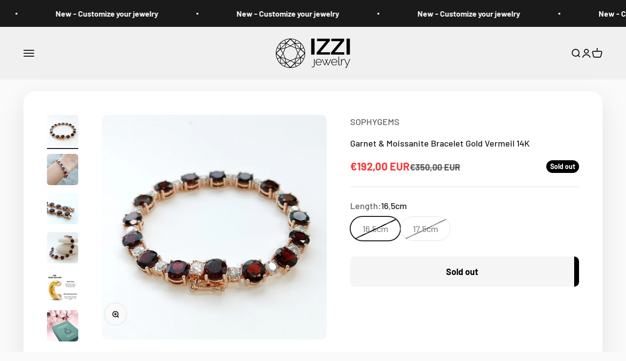

--- FILE ---
content_type: image/svg+xml
request_url: https://izzi.jewelry/cdn/shop/files/izzi-jewelry.svg?v=1695561590&width=160
body_size: 1973
content:
<?xml version="1.0" encoding="utf-8"?>
<!-- Generator: Adobe Illustrator 27.9.0, SVG Export Plug-In . SVG Version: 6.00 Build 0)  -->
<svg version="1.1" id="Layer_1" xmlns="http://www.w3.org/2000/svg" xmlns:xlink="http://www.w3.org/1999/xlink" x="0px" y="0px"
	 viewBox="0 0 160 60" style="enable-background:new 0 0 160 60;" xml:space="preserve">
<path d="M76.31,32.78V0h6.89v32.78H76.31z"/>
<path d="M87.52,28.45l19.43-23.31H88.21V0.25h26.26v4.32l-19.3,23.31h19.49v4.89H87.52V28.45z"/>
<path d="M116.86,28.45l19.43-23.31h-18.74V0.25h26.26v4.32l-19.3,23.31h19.49v4.89h-27.14V28.45z"/>
<path d="M148.57,32.78V0h6.89v32.78H148.57z"/>
<g>
	<path d="M79.58,58.88c-0.5,0-0.99-0.07-1.44-0.21c-0.46-0.14-0.86-0.37-1.22-0.7l0.66-0.81c0.26,0.23,0.56,0.38,0.89,0.46
		c0.33,0.08,0.66,0.12,0.99,0.12c0.41,0,0.8-0.11,1.17-0.32c0.37-0.21,0.68-0.5,0.93-0.88c0.24-0.37,0.37-0.8,0.37-1.27V41.88h1.22
		v13.37c0,0.7-0.18,1.33-0.53,1.88c-0.35,0.55-0.8,0.98-1.34,1.29C80.74,58.73,80.17,58.88,79.58,58.88z"/>
	<path d="M91.75,54.8c-0.9,0-1.73-0.17-2.49-0.52c-0.77-0.35-1.43-0.83-1.99-1.44c-0.56-0.61-1-1.31-1.32-2.12
		c-0.32-0.8-0.48-1.65-0.48-2.54c0-1.2,0.27-2.29,0.81-3.26c0.54-0.97,1.28-1.76,2.22-2.35c0.94-0.59,2-0.89,3.18-0.89
		c1.21,0,2.27,0.3,3.2,0.9c0.93,0.6,1.67,1.39,2.21,2.37c0.55,0.98,0.82,2.06,0.82,3.23c0,0.1,0,0.2,0,0.29s-0.01,0.18-0.02,0.24
		H86.74c0.06,0.96,0.33,1.82,0.81,2.6c0.47,0.78,1.08,1.39,1.82,1.84c0.74,0.45,1.55,0.67,2.43,0.67c0.88,0,1.71-0.23,2.49-0.68
		c0.78-0.46,1.33-1.04,1.64-1.76L97,51.68c-0.24,0.6-0.63,1.14-1.16,1.61c-0.53,0.47-1.15,0.84-1.86,1.11
		C93.28,54.67,92.53,54.8,91.75,54.8z M86.69,47.77h10.04c-0.07-0.99-0.33-1.86-0.78-2.63c-0.46-0.76-1.05-1.36-1.8-1.8
		c-0.74-0.44-1.56-0.66-2.46-0.66c-0.9,0-1.71,0.22-2.44,0.66c-0.73,0.44-1.33,1.04-1.78,1.8C87.02,45.9,86.76,46.78,86.69,47.77z"
		/>
	<path d="M115.74,41.88h1.22l-5.5,12.68h-1.08l-2.81-6.61l-2.81,6.61h-1.08l-5.5-12.68h1.2l4.86,11.34l2.61-6.19l-2.13-5.12h1.1
		l1.73,4.17l1.71-4.17h1.12l-2.13,5.12l2.61,6.19L115.74,41.88z"/>
	<path d="M123.66,54.8c-0.9,0-1.73-0.17-2.49-0.52c-0.77-0.35-1.43-0.83-1.99-1.44c-0.56-0.61-1-1.31-1.32-2.12
		c-0.32-0.8-0.48-1.65-0.48-2.54c0-1.2,0.27-2.29,0.81-3.26c0.54-0.97,1.28-1.76,2.22-2.35c0.94-0.59,2-0.89,3.18-0.89
		c1.21,0,2.27,0.3,3.2,0.9c0.93,0.6,1.67,1.39,2.21,2.37c0.55,0.98,0.82,2.06,0.82,3.23c0,0.1,0,0.2,0,0.29s-0.01,0.18-0.02,0.24
		h-11.14c0.06,0.96,0.33,1.82,0.81,2.6c0.47,0.78,1.08,1.39,1.82,1.84c0.74,0.45,1.55,0.67,2.43,0.67c0.88,0,1.71-0.23,2.49-0.68
		c0.78-0.46,1.33-1.04,1.64-1.76l1.07,0.29c-0.24,0.6-0.63,1.14-1.16,1.61c-0.53,0.47-1.15,0.84-1.86,1.11
		C125.18,54.67,124.44,54.8,123.66,54.8z M118.6,47.77h10.04c-0.07-0.99-0.33-1.86-0.78-2.63c-0.46-0.76-1.05-1.36-1.8-1.8
		c-0.74-0.44-1.56-0.66-2.46-0.66c-0.9,0-1.71,0.22-2.44,0.66c-0.73,0.44-1.33,1.04-1.78,1.8C118.93,45.9,118.67,46.78,118.6,47.77z
		"/>
	<path d="M131.99,36.72h1.25v15.41c0,0.59,0.12,1,0.37,1.22c0.24,0.22,0.56,0.33,0.95,0.33c0.26,0,0.53-0.02,0.81-0.07
		c0.28-0.05,0.52-0.11,0.73-0.2l0.24,1c-0.28,0.1-0.62,0.19-1.03,0.27c-0.41,0.08-0.76,0.12-1.05,0.12c-0.68,0-1.23-0.21-1.65-0.63
		c-0.42-0.42-0.62-0.98-0.62-1.68V36.72z"/>
	<path d="M143.62,42.96c-1.14,0.03-2.14,0.37-2.99,1.01c-0.85,0.64-1.45,1.53-1.8,2.65v7.94h-1.22V41.88h1.17v3.1
		c0.44-0.9,1.03-1.62,1.76-2.19c0.73-0.56,1.51-0.88,2.32-0.97c0.16-0.02,0.31-0.02,0.44-0.02c0.13,0,0.24,0,0.32,0V42.96z"/>
	<path d="M146.18,58.86c0.26,0.02,0.49,0.02,0.7,0.01c0.2-0.01,0.35-0.05,0.45-0.11c0.15-0.05,0.3-0.17,0.45-0.38
		c0.15-0.2,0.36-0.6,0.62-1.2c0.26-0.59,0.63-1.47,1.1-2.62l-5.67-12.69h1.29l5.03,11.39l4.67-11.39h1.25l-6.96,16.69
		c-0.1,0.26-0.23,0.49-0.4,0.7c-0.17,0.2-0.38,0.37-0.62,0.49c-0.24,0.12-0.54,0.19-0.88,0.21c-0.15,0.02-0.3,0.03-0.46,0.04
		c-0.16,0.01-0.35,0-0.56-0.01V58.86z"/>
</g>
<g>
	<g>
		<path d="M33.94,60c-3.96,0-7.83-0.76-11.49-2.29c-3.66-1.5-6.94-3.71-9.73-6.51c-2.8-2.8-4.98-6.07-6.51-9.73
			c-1.52-3.66-2.29-7.52-2.29-11.49l0.91-0.38l29.45,29.45L33.94,60z M5.07,31.33c0.15,3.35,0.89,6.63,2.16,9.73
			c1.45,3.53,3.56,6.68,6.28,9.38c2.72,2.69,5.84,4.8,9.38,6.28c3.13,1.3,6.38,2.01,9.73,2.16L5.07,31.33z"/>
		<path d="M33.94,60l-0.38-0.91l29.45-29.45l0.91,0.38c0,3.96-0.76,7.83-2.29,11.49c-1.52,3.66-3.71,6.94-6.51,9.73
			s-6.07,4.98-9.73,6.51C41.76,59.24,37.9,60,33.94,60z M62.8,31.33L35.26,58.88c3.35-0.15,6.63-0.89,9.73-2.16
			c3.53-1.47,6.68-3.56,9.38-6.28c2.69-2.69,4.8-5.84,6.28-9.38C61.94,37.97,62.65,34.69,62.8,31.33z"/>
		<path d="M63.01,30.39L33.55,0.94l0.38-0.91c3.96,0,7.83,0.76,11.49,2.29s6.94,3.71,9.73,6.51c2.8,2.8,4.98,6.07,6.51,9.73
			c1.52,3.66,2.29,7.52,2.29,11.49L63.01,30.39z M35.26,1.14L62.8,28.69c-0.15-3.35-0.89-6.63-2.16-9.73
			c-1.47-3.53-3.56-6.68-6.28-9.38c-2.69-2.69-5.84-4.8-9.38-6.28C41.89,2.01,38.61,1.27,35.26,1.14z"/>
		<path d="M4.86,30.39l-0.91-0.38c0-3.96,0.76-7.83,2.29-11.49s3.71-6.94,6.51-9.73s6.07-4.98,9.73-6.51C26.13,0.76,30,0,33.96,0
			l0.38,0.91L4.86,30.39z M32.61,1.14c-3.35,0.15-6.63,0.89-9.73,2.16c-3.53,1.45-6.68,3.56-9.38,6.25s-4.8,5.84-6.28,9.38
			c-1.3,3.13-2.01,6.38-2.16,9.73L32.61,1.14z"/>
		<path d="M54.88,38.6l0.48,11.87l-1.07,0.05l-0.48-11.87L54.88,38.6L54.88,38.6z"/>
		<path d="M54.22,38.09l0.23,1.04l-9.68,2.11l-0.23-1.04L54.22,38.09z"/>
		<path d="M44.13,40.61l1.04,0.23l-1.98,9.5l-1.04-0.23L44.13,40.61z"/>
		<path d="M42.68,49.71l12.15,0.25l-0.03,1.07l-12.15-0.25L42.68,49.71z"/>
		<path d="M13.88,21.35l5.34,8.39l-0.91,0.58l-5.34-8.39L13.88,21.35z"/>
		<path d="M13.07,21.22l0.74,0.79l-9.02,8.39l-0.74-0.79L13.07,21.22z"/>
		<path d="M4.79,29.63l9.02,8.41l-0.74,0.79l-9.02-8.41L4.79,29.63L4.79,29.63z"/>
		<path d="M18.33,29.73l0.91,0.58l-5.34,8.41L13,38.14L18.33,29.73L18.33,29.73z"/>
		<path d="M23.08,18.78l0.25,1.04l-9.78,2.34l-0.25-1.04L23.08,18.78z"/>
		<path d="M24.69,9.73l1.04,0.23l-1.98,9.45l-1.04-0.23L24.69,9.73z"/>
		<path d="M12.61,8.77l12.6,0.53l-0.05,1.07L12.59,9.83L12.61,8.77z"/>
		<path d="M13.15,9.28l0.84,12.33l-1.07,0.08L12.08,9.35L13.15,9.28z"/>
		<path d="M24.86,49.43l0.05,1.07L13.1,51.03l-0.05-1.07L24.86,49.43L24.86,49.43z"/>
		<path d="M23.74,40.64l1.68,9.22l-1.07,0.18l-1.68-9.22L23.74,40.64z"/>
		<path d="M13.55,37.89l9.78,2.31l-0.25,1.04l-9.78-2.31L13.55,37.89z"/>
		<path d="M12.89,38.4l1.07,0.03l-0.36,12.1l-1.07-0.03L12.89,38.4z"/>
		<path d="M54.8,9l0.03,1.07l-12.38,0.2L42.42,9.2L54.8,9z"/>
		<path d="M42.96,9.61l2.24,9.56l-1.04,0.25l-2.24-9.56L42.96,9.61z"/>
		<path d="M44.79,18.78l9.78,2.31l-0.25,1.04l-9.78-2.31L44.79,18.78L44.79,18.78z"/>
		<path d="M54.27,9.5l1.07,0.03l-0.36,12.1l-1.07-0.03L54.27,9.5z"/>
		<path d="M54.8,21.22l9,8.41l-0.74,0.79l-9-8.41L54.8,21.22L54.8,21.22z"/>
		<path d="M53.99,21.32l0.91,0.58l-5.34,8.41l-0.91-0.58L53.99,21.32L53.99,21.32z"/>
		<path d="M49.56,29.73l5.24,8.61l-0.91,0.56l-5.24-8.61L49.56,29.73L49.56,29.73z"/>
		<path d="M63.08,29.63l0.74,0.79l-9.12,8.59l-0.74-0.79L63.08,29.63L63.08,29.63z"/>
		<path d="M33.55,0.66l0.76,0.76l-8.72,8.79l-0.76-0.76L33.55,0.66L33.55,0.66z"/>
		<path d="M25.47,9.38l8.72,5.01l-0.53,0.94l-8.72-5.03L25.47,9.38z"/>
		<path d="M42.14,9.28l0.56,0.91l-8.49,5.13l-0.56-0.91L42.14,9.28L42.14,9.28z"/>
		<path d="M34.32,0.66l8.49,8.69l-0.76,0.76l-8.49-8.69L34.32,0.66z"/>
		<path d="M42.3,49.86l0.76,0.76l-8.74,8.74l-0.76-0.76L42.3,49.86z"/>
		<path d="M34.22,44.7l8.74,5.08l-0.53,0.94l-8.74-5.08L34.22,44.7z"/>
		<path d="M33.68,44.7l0.51,0.94l-9.05,4.78l-0.51-0.94L33.68,44.7L33.68,44.7z"/>
		<path d="M25.27,49.58l9.05,9.02l-0.76,0.76l-9.05-9.02L25.27,49.58L25.27,49.58z"/>
		<path d="M48.6,29.81l0.99,0.41l-2.21,5.36l-0.99-0.41L48.6,29.81z"/>
		<path d="M45.14,19.09l2.21,5.36l-0.99,0.41l-2.21-5.36L45.14,19.09z"/>
		<path d="M34.14,14.36l5.36,2.21l-0.41,0.99l-5.36-2.21L34.14,14.36L34.14,14.36z"/>
		<path d="M28.14,16.82l0.38,0.99l-5.11,1.98l-0.38-0.99L28.14,16.82z"/>
		<path d="M33.73,14.36l0.43,0.99l-5.62,2.47l-0.43-0.99L33.73,14.36z"/>
		<path d="M39.5,16.57l5.36,2.21l-0.41,0.99l-5.36-2.21L39.5,16.57z"/>
		<path d="M22.73,19.09l0.99,0.41l-2.24,5.36l-0.99-0.41L22.73,19.09z"/>
		<path d="M20.49,24.45l0.99,0.41l-2.21,5.36l-0.99-0.41L20.49,24.45L20.49,24.45z"/>
		<path d="M47.38,24.45l2.21,5.36l-0.99,0.41l-2.21-5.36L47.38,24.45z"/>
		<path d="M19.27,29.81l2.21,5.36l-0.99,0.41l-2.21-5.36L19.27,29.81L19.27,29.81z"/>
		<path d="M21.48,35.17l2.21,5.36l-0.99,0.41l-2.21-5.36L21.48,35.17z"/>
		<path d="M46.39,35.17l0.99,0.41l-2.21,5.36l-0.99-0.41L46.39,35.17z"/>
		<path d="M23.44,40.25l4.83,2.16l-0.43,0.99l-4.83-2.16L23.44,40.25z"/>
		<path d="M44.46,40.23l0.41,0.99l-5.36,2.21l-0.41-0.99L44.46,40.23z"/>
		<path d="M39.09,42.47l0.41,0.99l-5.36,2.21l-0.41-0.99L39.09,42.47z"/>
		<path d="M28.22,42.39l5.9,2.26l-0.38,0.99l-5.9-2.26L28.22,42.39z"/>
		<path d="M22.45,2.69l3.23,6.91l-0.97,0.46l-3.23-6.91L22.45,2.69z"/>
		<path d="M44.84,2.77l0.99,0.43l-2.9,6.73L41.94,9.5L44.84,2.77z"/>
		<path d="M60.82,18.25l0.43,0.99l-6.61,2.87l-0.43-0.99L60.82,18.25L60.82,18.25z"/>
		<path d="M54.57,38.12l6.71,3.07l-0.46,0.99l-6.71-3.07L54.57,38.12z"/>
		<path d="M43.16,50.04l2.9,6.63l-0.99,0.43l-2.9-6.63L43.16,50.04z"/>
		<path d="M24.41,49.73l0.97,0.46l-3.07,6.53l-0.97-0.46L24.41,49.73z"/>
		<path d="M13.22,37.92l0.43,0.99l-6.61,2.95l-0.43-0.99L13.22,37.92z"/>
		<path d="M6.9,18.17l6.76,2.97l-0.43,0.99l-6.76-2.97L6.9,18.17z"/>
	</g>
</g>
</svg>


--- FILE ---
content_type: text/javascript; charset=utf-8
request_url: https://izzi.jewelry/products/garnet-and-moissanites-tennis-bracelet.js
body_size: 841
content:
{"id":8857135219015,"title":"Garnet \u0026 Moissanite Bracelet Gold Vermeil 14K","handle":"garnet-and-moissanites-tennis-bracelet","description":"\u003ch1 style=\"text-align: center;\"\u003e\u003cspan dir=\"LTR\"\u003eGarnet bracelet with moissanites\u003c\/span\u003e\u003c\/h1\u003e\n\u003cul\u003e\n\u003cli\u003e925 Silver and 14K Rose Gold Vermeil \u003c\/li\u003e\n\u003cli\u003eNatural garnet Mozambique, Round cut, 7mm, 15 stones\u003c\/li\u003e\n\u003cli\u003eMoissanite G\/VVS1, 4.0mm, 15 stones\u003c\/li\u003e\n\u003cli\u003e\n\u003cspan dir=\"LTR\"\u003eBracelet weight: 18g\u003c\/span\u003e\u003cspan\u003e \u003c\/span\u003e\n\u003c\/li\u003e\n\u003cli\u003e\n\u003cspan dir=\"LTR\"\u003eCertificate\u003c\/span\u003e\u003cspan\u003e \u003c\/span\u003e\n\u003c\/li\u003e\n\u003cli\u003e\n\u003cspan dir=\"LTR\"\u003eSophygems luxury gift box\u003c\/span\u003e\u003cspan\u003e \u003c\/span\u003e\n\u003c\/li\u003e\n\u003c\/ul\u003e\n\u003cp\u003e\u003cstrong\u003e\u003cem\u003e\u003cspan dir=\"LTR\"\u003e100% money-back guarantee!\u003c\/span\u003e\u003c\/em\u003e\u003c\/strong\u003e\u003c\/p\u003e","published_at":"2023-09-28T07:25:32-04:00","created_at":"2023-09-28T07:25:43-04:00","vendor":"SOPHYGEMS","type":"bracelets","tags":["bangle","bracelet","moissanite bracelet","tennis bracelet"],"price":19200,"price_min":19200,"price_max":19200,"available":false,"price_varies":false,"compare_at_price":35000,"compare_at_price_min":35000,"compare_at_price_max":35000,"compare_at_price_varies":false,"variants":[{"id":48523581423943,"title":"16.5cm","option1":"16.5cm","option2":null,"option3":null,"sku":"","requires_shipping":true,"taxable":true,"featured_image":null,"available":false,"name":"Garnet \u0026 Moissanite Bracelet Gold Vermeil 14K - 16.5cm","public_title":"16.5cm","options":["16.5cm"],"price":19200,"weight":0,"compare_at_price":35000,"inventory_management":"shopify","barcode":"","requires_selling_plan":false,"selling_plan_allocations":[]},{"id":48523581456711,"title":"17.5cm","option1":"17.5cm","option2":null,"option3":null,"sku":"TETS1234","requires_shipping":true,"taxable":true,"featured_image":null,"available":false,"name":"Garnet \u0026 Moissanite Bracelet Gold Vermeil 14K - 17.5cm","public_title":"17.5cm","options":["17.5cm"],"price":19200,"weight":0,"compare_at_price":35000,"inventory_management":"shopify","barcode":"","requires_selling_plan":false,"selling_plan_allocations":[]}],"images":["\/\/cdn.shopify.com\/s\/files\/1\/0483\/1349\/9804\/products\/garnet-moissanite-bracelet-gold-vermeil-14k-595575_1988c398-0b74-44db-912e-6f4db850a13a.jpg?v=1695930367","\/\/cdn.shopify.com\/s\/files\/1\/0483\/1349\/9804\/products\/garnet-moissanite-bracelet-gold-vermeil-14k-517736_b76e2388-b496-4d69-b2e4-a2395b88a19d.jpg?v=1695930367","\/\/cdn.shopify.com\/s\/files\/1\/0483\/1349\/9804\/products\/garnet-moissanite-bracelet-gold-vermeil-14k-302307_4a527d3c-9ddc-42ac-9b66-e2a35ff159ce.jpg?v=1695930367","\/\/cdn.shopify.com\/s\/files\/1\/0483\/1349\/9804\/products\/garnet-moissanite-bracelet-gold-vermeil-14k-991623_8de1b62e-605e-4740-9002-43a80541b61b.jpg?v=1695930367","\/\/cdn.shopify.com\/s\/files\/1\/0483\/1349\/9804\/products\/garnet-moissanite-bracelet-gold-vermeil-14k-261300_ea82d674-9856-437f-828b-45c7eee25eff.jpg?v=1695930367","\/\/cdn.shopify.com\/s\/files\/1\/0483\/1349\/9804\/products\/garnet-moissanite-bracelet-gold-vermeil-14k-840870_057e03e6-63a6-4317-b1c1-4bc2632ac733.jpg?v=1695930367"],"featured_image":"\/\/cdn.shopify.com\/s\/files\/1\/0483\/1349\/9804\/products\/garnet-moissanite-bracelet-gold-vermeil-14k-595575_1988c398-0b74-44db-912e-6f4db850a13a.jpg?v=1695930367","options":[{"name":"Length","position":1,"values":["16.5cm","17.5cm"]}],"url":"\/products\/garnet-and-moissanites-tennis-bracelet","media":[{"alt":"Garnet \u0026 Moissanite Bracelet Gold Vermeil 14K - SOPHYGEMS","id":44720707862855,"position":1,"preview_image":{"aspect_ratio":1.0,"height":1080,"width":1080,"src":"https:\/\/cdn.shopify.com\/s\/files\/1\/0483\/1349\/9804\/products\/garnet-moissanite-bracelet-gold-vermeil-14k-595575_1988c398-0b74-44db-912e-6f4db850a13a.jpg?v=1695930367"},"aspect_ratio":1.0,"height":1080,"media_type":"image","src":"https:\/\/cdn.shopify.com\/s\/files\/1\/0483\/1349\/9804\/products\/garnet-moissanite-bracelet-gold-vermeil-14k-595575_1988c398-0b74-44db-912e-6f4db850a13a.jpg?v=1695930367","width":1080},{"alt":"Garnet \u0026 Moissanite Bracelet Gold Vermeil 14K - SOPHYGEMS","id":44720707895623,"position":2,"preview_image":{"aspect_ratio":1.0,"height":1080,"width":1080,"src":"https:\/\/cdn.shopify.com\/s\/files\/1\/0483\/1349\/9804\/products\/garnet-moissanite-bracelet-gold-vermeil-14k-517736_b76e2388-b496-4d69-b2e4-a2395b88a19d.jpg?v=1695930367"},"aspect_ratio":1.0,"height":1080,"media_type":"image","src":"https:\/\/cdn.shopify.com\/s\/files\/1\/0483\/1349\/9804\/products\/garnet-moissanite-bracelet-gold-vermeil-14k-517736_b76e2388-b496-4d69-b2e4-a2395b88a19d.jpg?v=1695930367","width":1080},{"alt":"Garnet \u0026 Moissanite Bracelet Gold Vermeil 14K - SOPHYGEMS","id":44720707928391,"position":3,"preview_image":{"aspect_ratio":1.0,"height":1080,"width":1080,"src":"https:\/\/cdn.shopify.com\/s\/files\/1\/0483\/1349\/9804\/products\/garnet-moissanite-bracelet-gold-vermeil-14k-302307_4a527d3c-9ddc-42ac-9b66-e2a35ff159ce.jpg?v=1695930367"},"aspect_ratio":1.0,"height":1080,"media_type":"image","src":"https:\/\/cdn.shopify.com\/s\/files\/1\/0483\/1349\/9804\/products\/garnet-moissanite-bracelet-gold-vermeil-14k-302307_4a527d3c-9ddc-42ac-9b66-e2a35ff159ce.jpg?v=1695930367","width":1080},{"alt":"Garnet \u0026 Moissanite Bracelet Gold Vermeil 14K - SOPHYGEMS","id":44720707961159,"position":4,"preview_image":{"aspect_ratio":1.0,"height":1080,"width":1080,"src":"https:\/\/cdn.shopify.com\/s\/files\/1\/0483\/1349\/9804\/products\/garnet-moissanite-bracelet-gold-vermeil-14k-991623_8de1b62e-605e-4740-9002-43a80541b61b.jpg?v=1695930367"},"aspect_ratio":1.0,"height":1080,"media_type":"image","src":"https:\/\/cdn.shopify.com\/s\/files\/1\/0483\/1349\/9804\/products\/garnet-moissanite-bracelet-gold-vermeil-14k-991623_8de1b62e-605e-4740-9002-43a80541b61b.jpg?v=1695930367","width":1080},{"alt":"Garnet \u0026 Moissanite Bracelet Gold Vermeil 14K - SOPHYGEMS","id":44720707993927,"position":5,"preview_image":{"aspect_ratio":1.0,"height":1080,"width":1080,"src":"https:\/\/cdn.shopify.com\/s\/files\/1\/0483\/1349\/9804\/products\/garnet-moissanite-bracelet-gold-vermeil-14k-261300_ea82d674-9856-437f-828b-45c7eee25eff.jpg?v=1695930367"},"aspect_ratio":1.0,"height":1080,"media_type":"image","src":"https:\/\/cdn.shopify.com\/s\/files\/1\/0483\/1349\/9804\/products\/garnet-moissanite-bracelet-gold-vermeil-14k-261300_ea82d674-9856-437f-828b-45c7eee25eff.jpg?v=1695930367","width":1080},{"alt":"Garnet \u0026 Moissanite Bracelet Gold Vermeil 14K - SOPHYGEMS","id":44720708026695,"position":6,"preview_image":{"aspect_ratio":1.0,"height":800,"width":800,"src":"https:\/\/cdn.shopify.com\/s\/files\/1\/0483\/1349\/9804\/products\/garnet-moissanite-bracelet-gold-vermeil-14k-840870_057e03e6-63a6-4317-b1c1-4bc2632ac733.jpg?v=1695930367"},"aspect_ratio":1.0,"height":800,"media_type":"image","src":"https:\/\/cdn.shopify.com\/s\/files\/1\/0483\/1349\/9804\/products\/garnet-moissanite-bracelet-gold-vermeil-14k-840870_057e03e6-63a6-4317-b1c1-4bc2632ac733.jpg?v=1695930367","width":800}],"requires_selling_plan":false,"selling_plan_groups":[]}